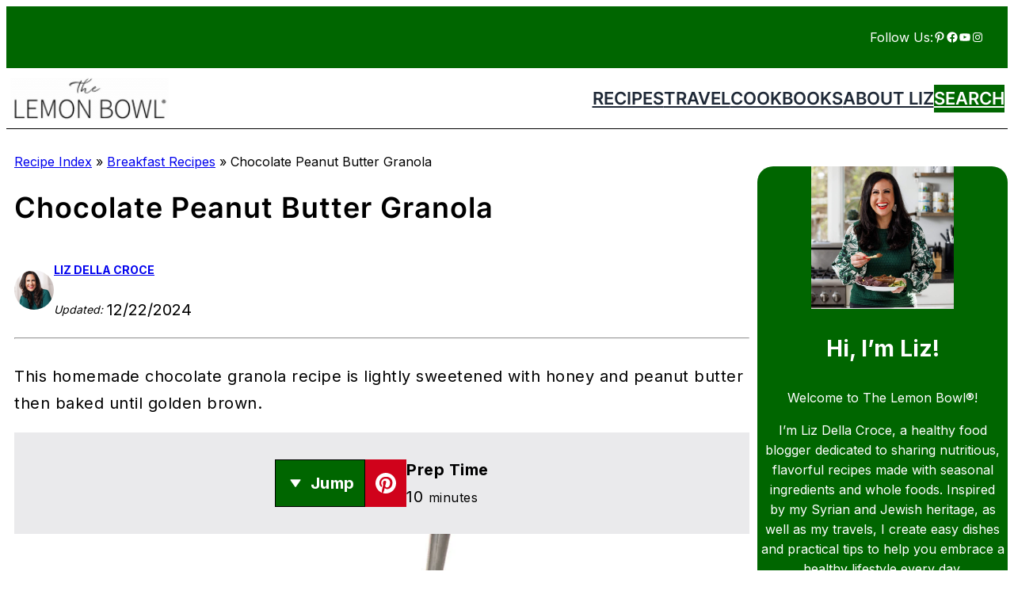

--- FILE ---
content_type: text/html
request_url: https://api.intentiq.com/profiles_engine/ProfilesEngineServlet?at=39&mi=10&dpi=936734067&pt=17&dpn=1&iiqidtype=2&iiqpcid=b093059b-d87f-41b8-b8a0-fff5dae0f070&iiqpciddate=1768575135339&pcid=8cb756a4-346c-437a-bd29-18a89abda456&idtype=3&gdpr=0&japs=false&jaesc=0&jafc=0&jaensc=0&jsver=0.33&testGroup=A&source=pbjs&ABTestingConfigurationSource=group&abtg=A&vrref=https%3A%2F%2Fthelemonbowl.com
body_size: 55
content:
{"abPercentage":97,"adt":1,"ct":2,"isOptedOut":false,"data":{"eids":[]},"dbsaved":"false","ls":true,"cttl":86400000,"abTestUuid":"g_52ecdada-028f-499e-a543-26012e821ff2","tc":9,"sid":-213477767}

--- FILE ---
content_type: text/plain; charset=UTF-8
request_url: https://at.teads.tv/fpc?analytics_tag_id=PUB_17002&tfpvi=&gdpr_consent=&gdpr_status=22&gdpr_reason=220&ccpa_consent=&sv=prebid-v1
body_size: 56
content:
ZDBjNmFkMWEtMTE4ZC00NGI1LTgzZTYtZGRjNTJlZjdhYzIxIy05LTk=

--- FILE ---
content_type: text/plain
request_url: https://rtb.openx.net/openrtbb/prebidjs
body_size: -223
content:
{"id":"126e0b36-a18f-4338-b1da-2b12705d3515","nbr":0}

--- FILE ---
content_type: text/plain
request_url: https://rtb.openx.net/openrtbb/prebidjs
body_size: -84
content:
{"id":"33cacd17-c4ea-4e5d-972d-ff39e880537d","nbr":0}

--- FILE ---
content_type: text/plain; charset=utf-8
request_url: https://ads.adthrive.com/http-api/cv2
body_size: 5655
content:
{"om":["01gm8lyb","024w7jmn","05sfwlfr","06s8mwpb","0b0m8l4f","0r31j41j","0ubeqno1","0v9iqcb6","1","1011_302_56233468","1011_302_56233474","1011_302_56233674","1011_302_56590815","1011_302_57035134","1043_409_216404","10877374","10bca1d8-3d1b-457a-9e70-7ab2b2bedf5d","10ua7afe","11142692","11509227","11560071","11896988","119_6208623","12010088","12123650","12142259","124843_8","124844_19","124848_7","124853_7","13e9c351-8b75-4afb-a906-b2e5cf08e405","14xoyqyz","15bd0cd3-7cb5-4f10-b55f-2891b9017d54","1610308448","17_24767234","1cmuj15l","1dwefsfs","1ekh5tp4","1kch9gc0","1p4k6hot","1sem5ws4","202430_200_EAAYACog7t9UKc5iyzOXBU.xMcbVRrAuHeIU5IyS9qdlP9IeJGUyBMfW1N0_","202d4qe7","205mlbis","206_522709","206_549410","2132:45970140","2132:45999649","2132:46037395","2132:46039215","2132:46039902","2132:46039955","2249:650650503","2249:657216801","2249:691910064","2249:691925891","2307:0r31j41j","2307:0ubeqno1","2307:2jkfc11f","2307:31yw6nyu","2307:3v5u0p3e","2307:4b80jog8","2307:6wbm92qr","2307:8ax1f5n9","2307:a55fh6ja","2307:a566o9hb","2307:auyahd87","2307:g80wmwcu","2307:io73zia8","2307:itmaz0g4","2307:jf0p7mje","2307:mn537fcq","2307:nhusnlsk","2307:ofx94j80","2307:qsssq7ii","2307:tjhavble","2307:u30fsj32","2307:u7p1kjgp","2307:v9nj2zmr","2307:vf0dq19q","2307:vntg5tj3","2307:vtri9xns","2307:x9yz5t0i","2307:xbw1u79v","2307:xc88kxs9","2307:xxv36f9n","2307:y6s0p94l","23786440","2409_25495_176_CR52092919","2409_25495_176_CR52092920","2409_25495_176_CR52092956","2409_25495_176_CR52175340","2409_25495_176_CR52178316","2409_91366_409_216596","245841736","247440901","248556507","25048614","25048616","25048619","25048620","25_53v6aquw","25_87z6cimm","25_sqmqxvaf","25_utberk8n","25_xz6af56d","262594","2662_199916_T26246241","2662_200562_8172741","2711_64_11999803","2715_9888_262592","2715_9888_262594","2715_9888_501349","27s3hbtl","28933536","28u7c6ez","29414696","2_206_554470","2vx824el","2y5a5qhb","2y8cdpp5","2yvhdypt","3018/af7aaaeafec816378d2e410c1b95460d","306_24767217","306_82972-543668-2632428","308_125203_14","308_125204_11","31qdo7ks","31yw6nyu","3335_25247_700109389","3335_25247_700109391","33419374","33603859","3466038","3490:CR52092921","3490:CR52212685","3490:CR52212686","3490:CR52212687","3490:CR52212688","34eys5wu","36478149","3658_104255_tjhavble","3658_136236_clpej29x","3658_146693_T26114212","3658_15038_cnkhpbox","3658_15078_cuudl2xr","3658_15078_u5zlepic","3658_15936_31yw6nyu","3658_15936_io73zia8","3658_18008_g80wmwcu","3658_203382_5gc3dsqf","3658_203382_auyahd87","3658_203382_vtri9xns","3658_222876_uvhp7hsk","3658_78719_y6s0p94l","3702_139777_24765466","3702_139777_24765484","3702_139777_24765489","381513943572","3a19xks2","3je11mti","3k7yez81","3o6augn1","3v2n6fcp","4083IP31KS13140800|138980|kodabuilt_20d3e","40867570","40867803","409_192547","409_192565","409_216324","409_216364","409_216366","409_216384","409_216396","409_216402","409_216406","409_216408","409_216416","409_220149","409_220334","409_223591","409_223599","409_223604","409_225988","409_225990","409_226322","409_227224","409_227235","409_228055","409_228067","409_228070","409_230726","409_231797","409_231798","41807621","42231871","42549d02-d368-4169-9040-42d0861f4f96","42604842","43919974","43919984","44629254","458901553568","45970140","47869802","481703827","485027845327","48739120","4941618","4947806","4972638","4972640","4aqwokyz","4cepw60l","4eac3bbe-a326-43b8-9d24-f40a51b86d91","4l8wnsbf","4qks9viz","4qxmmgd2","4sxvf937","4zai8e8t","501349","51372397","51372410","52136743","52136747","521_425_203500","521_425_203504","521_425_203508","521_425_203516","521_425_203536","521_425_203609","521_425_203614","521_425_203635","521_425_203686","521_425_203689","521_425_203702","521_425_203711","521_425_203712","521_425_203720","521_425_203729","521_425_203730","521_425_203732","521_425_203733","521_425_203742","521_425_203874","521_425_203893","521_425_203912","521_425_203928","521_425_203934","521_425_203936","521_425_203946","521_425_203973","522_119_6208465","52bh8xmf","5316_139700_44d12f53-720c-4d77-aa3f-2c657f68dcfa","5316_139700_4d1cd346-a76c-4afb-b622-5399a9f93e76","5316_139700_53a52a68-f2b1-43b7-bef4-56b9aa9addac","5316_139700_70d9d4bf-0da5-4012-a8ac-4e2b9ae64c24","5316_139700_bd0b86af-29f5-418b-9bb4-3aa99ec783bd","5316_139700_c200f4d4-619f-43c3-b1af-bd1598be4608","5316_139700_e57da5d6-bc41-40d9-9688-87a11ae6ec85","53v6aquw","549410","55092222","5510:emhpbido","5510:o5atmw3y","5510:sagk476t","55167461","55344524","553781220","553781221","5563_66529_OADD2.7216038222964_1167KJ7QKWPNTF6JEQ","5563_66529_OADD2.7353135342683_1C1R07GOEMYX1FANED","5563_66529_OAIP.2f397ca648cbe74b55f00f5c58cad88f","5563_66529_OAIP.bac237b3e0e2f9479c2df2abe06402e2","557_409_216596","557_409_220139","557_409_220159","557_409_220338","557_409_220343","557_409_220344","557_409_220354","557_409_220358","557_409_220364","557_409_220368","557_409_223589","557_409_228055","557_409_228065","557_409_228087","557_409_228105","557_409_228106","557_409_228354","56013133","56071098","5626536529","5626560399","56341213","56617509","57096bcb-fdf8-479a-bdfa-3b1f52adf530","5726594343","5826591541","5989_84349_553781220","5989_84349_553781913","5gc3dsqf","5ia3jbdy","5mh8a4a2","5pmbqlpw","5sfc9ja1","600618969","60505853","60618611","61210719","6126589193","613344ix","61743253","618576351","618876699","618980679","619089559","61916211","61916223","61916225","61916227","61932920","61932925","61932933","61932957","62019681","62187798","6226505231","6226507991","6226508465","627225143","627227759","627309156","627309159","628015148","628086965","628153053","628222860","628223277","628360579","628360582","628444259","628444349","628444433","628444436","628444439","628456307","628456310","628456313","628456376","628456382","628622163","628622166","628622172","628622178","628622241","628622244","628622247","628622250","628683371","628687043","628687157","628687460","628687463","628803013","628841673","629007394","629009180","629167998","629168001","629168010","629168565","629171196","629171202","62946743","62978285","62978299","62980343","62980383","62981075","63028850","63044230","6365_61796_784844652399","6365_61796_784880263591","6365_61796_785326944429","6365_61796_788401858556","6365_61796_788401858703","6365_61796_788401897379","6365_61796_788423459455","6365_61796_790586041887","645291104","651019688","6547_67916_g7G3SEgoiN9jOd4sWPmW","6547_67916_n8nOhMi1PLTZCqAiyu7G","6547_67916_w8S5lAVFpEBpuw0hPK1A","6547_67916_zaYeDX5gvolq7YrNU0bS","659216891404","659713728691","673375558002","680_99480_700109383","680_99480_700109389","680_99480_700109391","680_99480_700109393","680_99480_700109399","688070999","688078501","694163531","696314600","696332890","697189924","697525780","697543707","697876988","698595709","699012016","699537441","699812344","699812857","699813340","699824707","6hjba0ll","6ockscn5","6u4glzf8","6wbm92qr","6zt4aowl","700109389","700109393","700109399","700737441","702397981","702423494","702720175","702759138","702759424","702759436","702759441","702759457","705524420","70_83443056","7414_121891_6151359","74scwdnj","7732580","77gj3an4","792722651413","792800745242","792800767091","794di3me","7969_149355_45999649","7969_149355_46039823","7969_149355_T26236917","7cmeqmw8","7pmot6qj","8106426","8152859","8152879","8161137","8168540","82133854","82133858","83443036","83443804","84578122","84578143","84578144","85445125","85480732","85954255","86509222","86509229","8897df64-3a8e-4015-b908-d4e57c3cae8d","88o5ox1x","8ax1f5n9","8b5u826e","8h0jrkwl","8orkh93v","8vv4rx9p","8w4klwi4","9057/211d1f0fa71d1a58cabee51f2180e38f","9149158","9309343","93_tjhavble","9599219","97tc94in","9kfle2th","9nex8xyd","9nkdugpt","9rvsrrn1","9vykgux1","a0oxacu8","a1vt6lsg","adsmeltk","auyahd87","awsoocls","axa2hq5l","b3sqze11","bb6qv9bt","bd7xsocb","bmp4lbzm","bpwmigtk","c7z0h277","cbg18jr6","ch5fuz3g","co17kfxk","cqant14y","cr-1orr1qciuatj","cr-1p63rok3uatj","cr-2deugwfeu9vd","cr-2deugwfeubwe","cr-3zgb5amhuatj","cr-8ku72n5v39rgv2","cr-9cqtwg3px6rhx5","cr-e7uuzm8qx9v","cr-fib7mzvxubwe","cr-i0n3dq7wu9vd","cr-lg354l2uvergv2","cr-quwwvv9xu9vd","cr-quwwvv9xuatj","cr-quwwvv9xubwe","cr-yhxaeihau9vd","csa082xz","cuudl2xr","cv2huqwc","cx2d0vgs","cymho2zs","d38b99ea-57d7-43c3-8aee-d71fae678258","d8ijy7f2","daw00eve","de66hk0y","dif1fgsg","dkauyk7l","dmoplxrm","e2c76his","e2qeeuc5","e406ilcq","edspht56","ekv63n6v","emhpbido","er0hyaq2","extremereach_creative_76559239","ey0u83c2","ey8vsnzk","f0u03q6w","f3craufm","f62814cb-891b-43b2-b0c1-d54babe5ddc5","fc26a126-ab95-45d9-89e0-6eaf2a3bd768","fdujxvyb","fe913216-477e-464b-9c83-a9ddd7375530","fe9c3abs","ffymiybw","fmbxvfw0","fmmrtnw7","fv85xz0v","g2ozgyf2","g31jnagh","g4iapksj","g749lgab","g88ob0qg","gb15fest","ge4000vb","gnalgf6a","gptnkigq","gr2aoieq","gsez3kpt","hf9btnbz","hi8yer5p","hqz7anxg","hsj3dah0","hzonbdnu","i90isgt0","ic7fhmq6","id2edyhf","iicdEgp8n2k","imu4u2yg","io73zia8","is1l9zv2","j33prfbe","j39smngx","jbblet3w","jd035jgw","jf0p7mje","jgsvxgob","jr169syq","jxrvgonh","k2gvmi4i","kecbwzbd","kef79kfg","kgfwtasx","kk5768bd","klqiditz","knoebx5v","knw9r6zj","ktpkpcen","kz8629zd","l7bvynpy","llejctn7","ls8qobn6","lx2m2l9v","m3rl0p17","m9tz4e6u","mfj1o5fv","mg96m6xw","mh2a3cu2","mk19vci9","mohri2dm","mrxgofeg","mtsc0nih","mwnvongn","na2pno8k","nhusnlsk","nmm1c7f0","nn71e0z5","nrlkfmof","nrs1hc5n","nv0uqrqm","nv5uhf1y","o4jf439x","ocvw1ibc","ofoon6ir","op18x7un","op9gtamy","ot91zbhz","ozdii3rw","pefxr7k2","piwneqqj","poc1p809","prq4f8da","pte4wl23","q7tzkqp6","qb8hi5il","qqvgscdx","qsssq7ii","r0jcphuw","r4slj7p5","ralux098","riaslz7g","rmenh8cz","rmrep4nh","rnvjtx7r","s3v8ap1f","s4s41bit","s5fkxzb8","s5pgcdmy","sagk476t","sgd7bqgu","sk4ge5lf","sqmqxvaf","srvah9hj","t3esy200","t4zab46q","t5kb9pme","t6b3otvc","ti0s3bz3","tjhavble","ty298a88pf0","u30fsj32","u7p1kjgp","uf7vbcrs","ujqkqtnh","urut9okb","usle8ijx","v9nj2zmr","vf0dq19q","vntg5tj3","vtri9xns","vtwgy72c","w1ws81sy","w2j6ygpk","w3ez2pdd","w82ynfkl","w9z4nv6x","wbz5nuns","wn2a3vit","wpkv7ngm","wt0wmo2s","wxfnrapl","x3ciztax","x9yz5t0i","xbw1u79v","xdaezn6y","xgzzblzl","xhcpnehk","xknv1iek","xncaqh7c","xtxa8s2d","xwhet1qh","xxv36f9n","xz6af56d","xz9ajlkq","y141rtv6","y6s0p94l","yi6qlg3p","yn9en1xv","z2zvrgyz","z8hcebyi","zaiy3lqy","zfexqyi5","zn3r9acx","zs4we7u0","zw6jpag6","7979132","7979135"],"pmp":[],"adomains":["1md.org","a4g.com","about.bugmd.com","acelauncher.com","adameve.com","adelion.com","adp3.net","advenuedsp.com","aibidauction.com","aibidsrv.com","akusoli.com","allofmpls.org","arkeero.net","ato.mx","avazutracking.net","avid-ad-server.com","avid-adserver.com","avidadserver.com","aztracking.net","bc-sys.com","bcc-ads.com","bidderrtb.com","bidscube.com","bizzclick.com","bkserving.com","bksn.se","brightmountainads.com","bucksense.io","bugmd.com","ca.iqos.com","capitaloneshopping.com","cdn.dsptr.com","clarifion.com","clean.peebuster.com","cotosen.com","cs.money","cwkuki.com","dallasnews.com","dcntr-ads.com","decenterads.com","derila-ergo.com","dhgate.com","dhs.gov","digitaladsystems.com","displate.com","doyour.bid","dspbox.io","envisionx.co","ezmob.com","fla-keys.com","fmlabsonline.com","g123.jp","g2trk.com","gadgetslaboratory.com","gadmobe.com","getbugmd.com","goodtoknowthis.com","gov.il","grosvenorcasinos.com","guard.io","hero-wars.com","holts.com","howto5.io","http://bookstofilm.com/","http://countingmypennies.com/","http://fabpop.net/","http://folkaly.com/","http://gameswaka.com/","http://gowdr.com/","http://gratefulfinance.com/","http://outliermodel.com/","http://profitor.com/","http://tenfactorialrocks.com/","http://vovviral.com/","https://instantbuzz.net/","https://www.royalcaribbean.com/","ice.gov","imprdom.com","justanswer.com","liverrenew.com","longhornsnuff.com","lovehoney.com","lowerjointpain.com","lymphsystemsupport.com","meccabingo.com","media-servers.net","medimops.de","miniretornaveis.com","mobuppsrtb.com","motionspots.com","mygrizzly.com","myiq.com","myrocky.ca","national-lottery.co.uk","nbliver360.com","ndc.ajillionmax.com","nibblr-ai.com","niutux.com","nordicspirit.co.uk","notify.nuviad.com","notify.oxonux.com","own-imp.vrtzads.com","paperela.com","parasiterelief.com","peta.org","pfm.ninja","pixel.metanetwork.mobi","pixel.valo.ai","plannedparenthood.org","plf1.net","plt7.com","pltfrm.click","printwithwave.co","privacymodeweb.com","rangeusa.com","readywind.com","reklambids.com","ri.psdwc.com","royalcaribbean.com","royalcaribbean.com.au","rtb-adeclipse.io","rtb-direct.com","rtb.adx1.com","rtb.kds.media","rtb.reklambid.com","rtb.reklamdsp.com","rtb.rklmstr.com","rtbadtrading.com","rtbsbengine.com","rtbtradein.com","saba.com.mx","safevirus.info","securevid.co","seedtag.com","servedby.revive-adserver.net","shift.com","simple.life","smrt-view.com","swissklip.com","taboola.com","tel-aviv.gov.il","temu.com","theoceanac.com","track-bid.com","trackingintegral.com","trading-rtbg.com","trkbid.com","truthfinder.com","unoadsrv.com","usconcealedcarry.com","uuidksinc.net","vabilitytech.com","vashoot.com","vegogarden.com","viewtemplates.com","votervoice.net","vuse.com","waardex.com","wapstart.ru","wdc.go2trk.com","weareplannedparenthood.org","webtradingspot.com","www.royalcaribbean.com","xapads.com","xiaflex.com","yourchamilia.com"]}